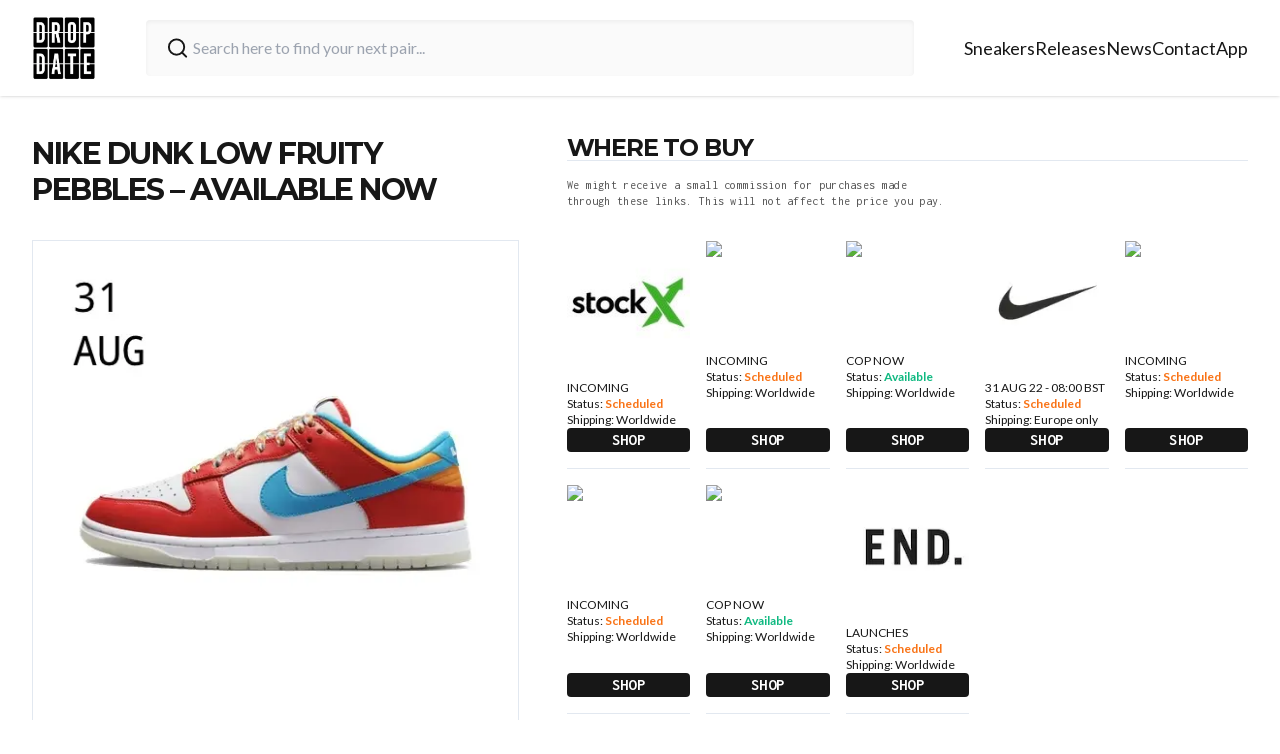

--- FILE ---
content_type: text/html; charset=utf-8
request_url: https://thedropdate.com/releases/nike-dunk-low-fruity-pebbles-dh8009-600
body_size: 9612
content:
<!DOCTYPE html><html lang="en"><head><meta charSet="utf-8"/><meta name="viewport" content="width=device-width"/><link rel="icon" href="/images/logo.jpg" sizes="any"/><script src="https://cdn.clickwire.io/script.js" data-cwid="GDVBGLAP" defer=""></script><script>(function(w,d,s,l,i){w[l]=w[l]||[];w[l].push({'gtm.start':
new Date().getTime(),event:'gtm.js'});var f=d.getElementsByTagName(s)[0],
j=d.createElement(s),dl=l!='dataLayer'?'&l='+l:'';j.async=true;j.src=
'https://www.googletagmanager.com/gtm.js?id='+i+dl;f.parentNode.insertBefore(j,f);
})(window,document,'script','dataLayer','GTM-P6RD4JRZ');</script><noscript><img height="1" width="1" style="display:none" src="https://www.facebook.com/tr?id=3369529413337767&amp;ev=PageView&amp;noscript=1" alt=""/></noscript><title>Nike Dunk Low Fruity Pebbles - Available Now - The Drop Date</title><meta name="description" content="The Nike Dunk Low Fruity Pebbles DH8009-600 releases in the UK &amp; Europe on the 31st August 2022 from the following stockists..."/><meta name="robots" content="index, follow, max-snippet:-1, max-image-preview:large, max-video-preview:-1"/><meta property="og:locale" content="en_US"/><meta property="og:type" content="article"/><meta property="og:title" content="Nike Dunk Low Fruity Pebbles - Available Now - The Drop Date"/><meta property="og:description" content="The Nike Dunk Low Fruity Pebbles DH8009-600 releases in the UK &amp; Europe on the 31st August 2022 from the following stockists..."/><meta property="og:url" content="https://thedropdate.com/news/nike-dunk-low-fruity-pebbles-dh8009-600"/><meta property="og:site_name" content="The Drop Date"/><meta property="article:publisher" content="http://www.facebook.com/thedropdate"/><meta property="article:modified_time" content="2022-08-31T09:22:40+00:00"/><meta property="og:image" content="https://d2sw2hhlzkf9db.cloudfront.net/uploads/2022/08/Nike-Dunk-Low-Fruity-Pebbles-DH8009-600-feat.jpg"/><meta property="og:image:width" content="500"/><meta property="og:image:height" content="500"/><meta property="og:image:type" content="image/jpeg"/><script type="application/ld+json" class="yoast-schema-graph">{"@context":"https://schema.org","@graph":[{"@type":"WebPage","@id":"https://thedropdate.com/releases/nike-dunk-low-fruity-pebbles-dh8009-600","url":"https://thedropdate.com/releases/nike-dunk-low-fruity-pebbles-dh8009-600","name":"Nike Dunk Low Fruity Pebbles - Available Now - The Drop Date","isPartOf":{"@id":"https://thedropdate.com/#website"},"datePublished":"2022-08-29T22:45:57+00:00","dateModified":"2022-08-31T09:22:40+00:00","description":"The Nike Dunk Low Fruity Pebbles DH8009-600 releases in the UK & Europe on the 31st August 2022 from the following stockists...","breadcrumb":{"@id":"https://thedropdate.com/releases/nike-dunk-low-fruity-pebbles-dh8009-600#breadcrumb"},"inLanguage":"en-US","potentialAction":[{"@type":"ReadAction","target":["https://thedropdate.com/releases/nike-dunk-low-fruity-pebbles-dh8009-600"]}]},{"@type":"BreadcrumbList","@id":"https://thedropdate.com/releases/nike-dunk-low-fruity-pebbles-dh8009-600#breadcrumb","itemListElement":[{"@type":"ListItem","position":1,"name":"Home","item":"https://thedropdate.com/"},{"@type":"ListItem","position":2,"name":"Shoes","item":"https://thedropdate.com/releases"},{"@type":"ListItem","position":3,"name":"Nike Dunk Low Fruity Pebbles &#8211; Available Now"}]},{"@type":"WebSite","@id":"https://thedropdate.com/#website","url":"https://thedropdate.com/","name":"The Drop Date","description":"UK &amp; European Sneaker Release Dates and News","potentialAction":[{"@type":"SearchAction","target":{"@type":"EntryPoint","urlTemplate":"https://thedropdate.com/sneakers/search?query={search_term_string}"},"query-input":"required name=search_term_string"}],"inLanguage":"en-US"}]}</script><meta name="next-head-count" content="22"/><link rel="preload" href="/_next/static/media/904be59b21bd51cb-s.p.woff2" as="font" type="font/woff2" crossorigin="anonymous" data-next-font="size-adjust"/><link rel="preload" href="/_next/static/media/d8c14dc5fcaf3a63-s.p.woff2" as="font" type="font/woff2" crossorigin="anonymous" data-next-font="size-adjust"/><link rel="preload" href="/_next/static/media/55c20a7790588da9-s.p.woff2" as="font" type="font/woff2" crossorigin="anonymous" data-next-font="size-adjust"/><link rel="preload" href="/_next/static/media/155cae559bbd1a77-s.p.woff2" as="font" type="font/woff2" crossorigin="anonymous" data-next-font="size-adjust"/><link rel="preload" href="/_next/static/media/4de1fea1a954a5b6-s.p.woff2" as="font" type="font/woff2" crossorigin="anonymous" data-next-font="size-adjust"/><link rel="preload" href="/_next/static/media/6d664cce900333ee-s.p.woff2" as="font" type="font/woff2" crossorigin="anonymous" data-next-font="size-adjust"/><link rel="preload" href="/_next/static/media/7ff6869a1704182a-s.p.woff2" as="font" type="font/woff2" crossorigin="anonymous" data-next-font="size-adjust"/><link rel="preload" href="/_next/static/css/a3a5df4f8b262f29.css" as="style"/><link rel="stylesheet" href="/_next/static/css/a3a5df4f8b262f29.css" data-n-g=""/><noscript data-n-css=""></noscript><script defer="" nomodule="" src="/_next/static/chunks/polyfills-c67a75d1b6f99dc8.js"></script><script src="/_next/static/chunks/webpack-d36b50b5fb8708d9.js" defer=""></script><script src="/_next/static/chunks/framework-617d2703bc9efd35.js" defer=""></script><script src="/_next/static/chunks/main-2bf9520437a429e9.js" defer=""></script><script src="/_next/static/chunks/pages/_app-ae8aeb825362000e.js" defer=""></script><script src="/_next/static/chunks/5935-e8ab72e30ba94789.js" defer=""></script><script src="/_next/static/chunks/pages/releases/%5Bslug%5D-4eb3b0926659418f.js" defer=""></script><script src="/_next/static/iQk-22EQ7wXDde5dzZEXp/_buildManifest.js" defer=""></script><script src="/_next/static/iQk-22EQ7wXDde5dzZEXp/_ssgManifest.js" defer=""></script></head><body><div id="__next"><div class="relative flex flex-col __variable_708210 __variable_c86147 __className_8fb32a text-neutral-900"><div class="sticky top-0 z-40 flex h-20 w-full items-center justify-between bg-white px-4 shadow lg:h-24 lg:px-0"><div class="flex w-full items-center justify-between lg:container"><a href="/"><img alt="The Drop Date Logo" loading="lazy" width="443" height="441" decoding="async" data-nimg="1" class="w-14 lg:w-16" style="color:transparent" srcSet="/_next/image?url=%2F_next%2Fstatic%2Fmedia%2Flogo.882cf723.jpg&amp;w=640&amp;q=75 1x, /_next/image?url=%2F_next%2Fstatic%2Fmedia%2Flogo.882cf723.jpg&amp;w=1080&amp;q=75 2x" src="/_next/image?url=%2F_next%2Fstatic%2Fmedia%2Flogo.882cf723.jpg&amp;w=1080&amp;q=75"/></a><form action="/sneakers/search" class="mx-4 flex w-full max-w-3xl items-center gap-2 rounded bg-neutral-50 px-1 shadow-inner lg:mx-6 lg:px-4 lg:py-2"><svg xmlns="http://www.w3.org/2000/svg" width="24" height="24" viewBox="0 0 24 24" fill="none" stroke="currentColor" stroke-width="2" stroke-linecap="round" stroke-linejoin="round" class="h-8 w-8 rounded-md p-1 text-neutral-900"><circle cx="11" cy="11" r="8"></circle><path d="m21 21-4.3-4.3"></path></svg><input type="text" name="query" class="w-full bg-neutral-50 p-2 pl-0  outline-none" placeholder="Search here to find your next pair..." value=""/></form><div><ul class="hidden gap-6 text-lg lg:flex"><li><a class="duration-250 border-b border-transparent transition-all hover:border-orange-400 hover:text-orange-400" href="/sneakers">Sneakers</a></li><li><a class="duration-250 border-b border-transparent transition-all hover:border-orange-400 hover:text-orange-400" href="/releases">Releases</a></li><li><a class="duration-250 border-b border-transparent transition-all hover:border-orange-400 hover:text-orange-400" href="/news/archive">News</a></li><li><a class="duration-250 border-b border-transparent transition-all hover:border-orange-400 hover:text-orange-400" href="/contact">Contact</a></li><li><a class="duration-250 border-b border-transparent transition-all hover:border-orange-400 hover:text-orange-400" href="/sneaker-release-app">App</a></li></ul></div><div class="flex items-center space-x-4 lg:hidden"><button type="button" aria-haspopup="dialog" aria-expanded="false" aria-controls="radix-:Rh6:" data-state="closed"><svg xmlns="http://www.w3.org/2000/svg" width="24" height="24" viewBox="0 0 24 24" fill="none" stroke="currentColor" stroke-width="2" stroke-linecap="round" stroke-linejoin="round" class="h-full w-8"><line x1="4" x2="20" y1="12" y2="12"></line><line x1="4" x2="20" y1="6" y2="6"></line><line x1="4" x2="20" y1="18" y2="18"></line></svg></button></div></div></div><noscript><iframe src="https://www.googletagmanager.com/ns.html?id=GTM-P6RD4JRZ"
height="0" width="0" style="display:none;visibility:hidden"></iframe></noscript><div class="my-12 flex flex-col px-3 lg:container lg:my-10 lg:flex-row lg:space-x-12"><div class="lg:w-5/12"><h1 class="mb-8 max-w-3xl text-center font-primary text-2xl font-bold uppercase leading-none tracking-tighter md:pr-12 md:text-left lg:text-3xl">Nike Dunk Low Fruity Pebbles &#8211; Available Now</h1><img alt="Nike Dunk Low Fruity Pebbles &amp;#8211; Available Now" loading="lazy" width="780" height="520" decoding="async" data-nimg="1" class="my-3 w-full max-w-3xl border lg:my-6" style="color:transparent" srcSet="/_next/image?url=https%3A%2F%2Fthedropdate.s3.amazonaws.com%2Fuploads%2F2022%2F08%2FNike-Dunk-Low-Fruity-Pebbles-DH8009-600-feat.jpg&amp;w=828&amp;q=75 1x, /_next/image?url=https%3A%2F%2Fthedropdate.s3.amazonaws.com%2Fuploads%2F2022%2F08%2FNike-Dunk-Low-Fruity-Pebbles-DH8009-600-feat.jpg&amp;w=1920&amp;q=75 2x" src="/_next/image?url=https%3A%2F%2Fthedropdate.s3.amazonaws.com%2Fuploads%2F2022%2F08%2FNike-Dunk-Low-Fruity-Pebbles-DH8009-600-feat.jpg&amp;w=1920&amp;q=75"/><div class="flex max-w-3xl flex-col gap-2"><p style="text-align: justify;">Style code: DH8009-600</p>
<p style="text-align: justify;">The NIKE X LEBRON JAMES DUNK LOW FRUITY PEBBLES sees the Lakers mainstay make the ultimate homage to his favourite breakfast cereal. The Flintstones-fronted cereal takes centre stage on this Dunk Low, with its iconic logo appearing across the tongue tabs paired with bright and busy pebble printed laces and sock liners. Other notable details include LeBron James’ logo embroidered on the back heels as well as a milky translucent outsole that’s enough to make you melt.</p>
</div></div><div class="lg:w-7/12"><h2 class="mt-12 border-b font-primary text-2xl font-bold uppercase leading-none tracking-tighter lg:col-span-5 lg:mt-0">Where to buy</h2><div class="mb-4 max-w-sm py-4 font-secondary text-xs tracking-wide text-neutral-600">We might receive a small commission for purchases made through these links. This will not affect the price you pay.</div><div class="grid grid-cols-2 gap-4 lg:grid-cols-5"><a class="flex flex-col border-b pb-4" target="_blank" href="https://stockx.pvxt.net/D7K9j"><img alt="Buy Nike Dunk Low Fruity Pebbles &amp;#8211; Available Now" loading="lazy" width="780" height="520" decoding="async" data-nimg="1" class="mb-4 w-full" style="color:transparent" srcSet="/_next/image?url=https%3A%2F%2Fblog.thedropdate.com%2Fwp-content%2Fuploads%2F2019%2F01%2FStock_X_Logo_142.jpg&amp;w=828&amp;q=75 1x, /_next/image?url=https%3A%2F%2Fblog.thedropdate.com%2Fwp-content%2Fuploads%2F2019%2F01%2FStock_X_Logo_142.jpg&amp;w=1920&amp;q=75 2x" src="/_next/image?url=https%3A%2F%2Fblog.thedropdate.com%2Fwp-content%2Fuploads%2F2019%2F01%2FStock_X_Logo_142.jpg&amp;w=1920&amp;q=75"/><p class="lg:text-xs">INCOMING</p><p class="lg:text-xs">Status:<!-- --> <span class=" font-semibold text-orange-500">Scheduled</span></p><p class="flex-grow lg:text-xs">Shipping: <!-- -->Worldwide</p><p class="mt-4 w-full rounded-sm bg-neutral-900 text-center font-secondary font-bold uppercase tracking-wide text-white">Shop</p></a><a class="flex flex-col border-b pb-4" target="_blank" href="https://tinyurl.com/jzu4hxmy"><img alt="Buy Nike Dunk Low Fruity Pebbles &amp;#8211; Available Now" loading="lazy" width="780" height="520" decoding="async" data-nimg="1" class="mb-4 w-full" style="color:transparent" srcSet="/_next/image?url=https%3A%2F%2Fthedropdate-media.s3.amazonaws.com%2Fuploads%2F2021%2F03%2FKlektlogo_142.jpg&amp;w=828&amp;q=75 1x, /_next/image?url=https%3A%2F%2Fthedropdate-media.s3.amazonaws.com%2Fuploads%2F2021%2F03%2FKlektlogo_142.jpg&amp;w=1920&amp;q=75 2x" src="/_next/image?url=https%3A%2F%2Fthedropdate-media.s3.amazonaws.com%2Fuploads%2F2021%2F03%2FKlektlogo_142.jpg&amp;w=1920&amp;q=75"/><p class="lg:text-xs">INCOMING</p><p class="lg:text-xs">Status:<!-- --> <span class=" font-semibold text-orange-500">Scheduled</span></p><p class="flex-grow lg:text-xs">Shipping: <!-- -->Worldwide</p><p class="mt-4 w-full rounded-sm bg-neutral-900 text-center font-secondary font-bold uppercase tracking-wide text-white">Shop</p></a><a class="flex flex-col border-b pb-4" target="_blank" href="https://bit.ly/3CKbLo7"><img alt="Buy Nike Dunk Low Fruity Pebbles &amp;#8211; Available Now" loading="lazy" width="780" height="520" decoding="async" data-nimg="1" class="mb-4 w-full" style="color:transparent" srcSet="/_next/image?url=https%3A%2F%2Fthedropdate-media.s3.amazonaws.com%2Fuploads%2F2021%2F03%2Fgoatlogo_142.jpg&amp;w=828&amp;q=75 1x, /_next/image?url=https%3A%2F%2Fthedropdate-media.s3.amazonaws.com%2Fuploads%2F2021%2F03%2Fgoatlogo_142.jpg&amp;w=1920&amp;q=75 2x" src="/_next/image?url=https%3A%2F%2Fthedropdate-media.s3.amazonaws.com%2Fuploads%2F2021%2F03%2Fgoatlogo_142.jpg&amp;w=1920&amp;q=75"/><p class="lg:text-xs">COP NOW</p><p class="lg:text-xs">Status:<!-- --> <span class=" font-semibold text-emerald-500">Available</span></p><p class="flex-grow lg:text-xs">Shipping: <!-- -->Worldwide</p><p class="mt-4 w-full rounded-sm bg-neutral-900 text-center font-secondary font-bold uppercase tracking-wide text-white">Shop</p></a><a class="flex flex-col border-b pb-4" target="_blank" href="https://tidd.ly/3Aj50Hk"><img alt="Buy Nike Dunk Low Fruity Pebbles &amp;#8211; Available Now" loading="lazy" width="780" height="520" decoding="async" data-nimg="1" class="mb-4 w-full" style="color:transparent" srcSet="/_next/image?url=http%3A%2F%2Fblog.thedropdate.com%2Fwp-content%2Fuploads%2Fnikestore_1421.jpg&amp;w=828&amp;q=75 1x, /_next/image?url=http%3A%2F%2Fblog.thedropdate.com%2Fwp-content%2Fuploads%2Fnikestore_1421.jpg&amp;w=1920&amp;q=75 2x" src="/_next/image?url=http%3A%2F%2Fblog.thedropdate.com%2Fwp-content%2Fuploads%2Fnikestore_1421.jpg&amp;w=1920&amp;q=75"/><p class="lg:text-xs">31 AUG 22 - 08:00 BST</p><p class="lg:text-xs">Status:<!-- --> <span class=" font-semibold text-orange-500">Scheduled</span></p><p class="flex-grow lg:text-xs">Shipping: <!-- -->Europe only</p><p class="mt-4 w-full rounded-sm bg-neutral-900 text-center font-secondary font-bold uppercase tracking-wide text-white">Shop</p></a><a class="flex flex-col border-b pb-4" target="_blank" href="https://prf.hn/l/31bN0Dz"><img alt="Buy Nike Dunk Low Fruity Pebbles &amp;#8211; Available Now" loading="lazy" width="780" height="520" decoding="async" data-nimg="1" class="mb-4 w-full" style="color:transparent" srcSet="/_next/image?url=https%3A%2F%2Fthedropdate-media.s3.amazonaws.com%2Fuploads%2F2021%2F03%2Fstadium_goods_logo_142.png&amp;w=828&amp;q=75 1x, /_next/image?url=https%3A%2F%2Fthedropdate-media.s3.amazonaws.com%2Fuploads%2F2021%2F03%2Fstadium_goods_logo_142.png&amp;w=1920&amp;q=75 2x" src="/_next/image?url=https%3A%2F%2Fthedropdate-media.s3.amazonaws.com%2Fuploads%2F2021%2F03%2Fstadium_goods_logo_142.png&amp;w=1920&amp;q=75"/><p class="lg:text-xs">INCOMING</p><p class="lg:text-xs">Status:<!-- --> <span class=" font-semibold text-orange-500">Scheduled</span></p><p class="flex-grow lg:text-xs">Shipping: <!-- -->Worldwide</p><p class="mt-4 w-full rounded-sm bg-neutral-900 text-center font-secondary font-bold uppercase tracking-wide text-white">Shop</p></a><a class="flex flex-col border-b pb-4" target="_blank" href="https://ebay.us/x3fWzg"><img alt="Buy Nike Dunk Low Fruity Pebbles &amp;#8211; Available Now" loading="lazy" width="780" height="520" decoding="async" data-nimg="1" class="mb-4 w-full" style="color:transparent" srcSet="/_next/image?url=https%3A%2F%2Fthedropdate-media.s3.amazonaws.com%2Fuploads%2F2021%2F05%2Febayauthenticatedlogo_142.jpg&amp;w=828&amp;q=75 1x, /_next/image?url=https%3A%2F%2Fthedropdate-media.s3.amazonaws.com%2Fuploads%2F2021%2F05%2Febayauthenticatedlogo_142.jpg&amp;w=1920&amp;q=75 2x" src="/_next/image?url=https%3A%2F%2Fthedropdate-media.s3.amazonaws.com%2Fuploads%2F2021%2F05%2Febayauthenticatedlogo_142.jpg&amp;w=1920&amp;q=75"/><p class="lg:text-xs">INCOMING</p><p class="lg:text-xs">Status:<!-- --> <span class=" font-semibold text-orange-500">Scheduled</span></p><p class="flex-grow lg:text-xs">Shipping: <!-- -->Worldwide</p><p class="mt-4 w-full rounded-sm bg-neutral-900 text-center font-secondary font-bold uppercase tracking-wide text-white">Shop</p></a><a class="flex flex-col border-b pb-4" target="_blank" href="https://bit.ly/3CK8BAR"><img alt="Buy Nike Dunk Low Fruity Pebbles &amp;#8211; Available Now" loading="lazy" width="780" height="520" decoding="async" data-nimg="1" class="mb-4 w-full" style="color:transparent" srcSet="/_next/image?url=https%3A%2F%2Fthedropdate-media.s3.amazonaws.com%2Fuploads%2F2022%2F04%2FFlightClub_logo_142.jpg&amp;w=828&amp;q=75 1x, /_next/image?url=https%3A%2F%2Fthedropdate-media.s3.amazonaws.com%2Fuploads%2F2022%2F04%2FFlightClub_logo_142.jpg&amp;w=1920&amp;q=75 2x" src="/_next/image?url=https%3A%2F%2Fthedropdate-media.s3.amazonaws.com%2Fuploads%2F2022%2F04%2FFlightClub_logo_142.jpg&amp;w=1920&amp;q=75"/><p class="lg:text-xs">COP NOW</p><p class="lg:text-xs">Status:<!-- --> <span class=" font-semibold text-emerald-500">Available</span></p><p class="flex-grow lg:text-xs">Shipping: <!-- -->Worldwide</p><p class="mt-4 w-full rounded-sm bg-neutral-900 text-center font-secondary font-bold uppercase tracking-wide text-white">Shop</p></a><a class="flex flex-col border-b pb-4" target="_blank" href="https://tidd.ly/3pCMIvL"><img alt="Buy Nike Dunk Low Fruity Pebbles &amp;#8211; Available Now" loading="lazy" width="780" height="520" decoding="async" data-nimg="1" class="mb-4 w-full" style="color:transparent" srcSet="/_next/image?url=http%3A%2F%2Fblog.thedropdate.com%2Fwp-content%2Fuploads%2Fend_142.jpg&amp;w=828&amp;q=75 1x, /_next/image?url=http%3A%2F%2Fblog.thedropdate.com%2Fwp-content%2Fuploads%2Fend_142.jpg&amp;w=1920&amp;q=75 2x" src="/_next/image?url=http%3A%2F%2Fblog.thedropdate.com%2Fwp-content%2Fuploads%2Fend_142.jpg&amp;w=1920&amp;q=75"/><p class="lg:text-xs">LAUNCHES</p><p class="lg:text-xs">Status:<!-- --> <span class=" font-semibold text-orange-500">Scheduled</span></p><p class="flex-grow lg:text-xs">Shipping: <!-- -->Worldwide</p><p class="mt-4 w-full rounded-sm bg-neutral-900 text-center font-secondary font-bold uppercase tracking-wide text-white">Shop</p></a></div></div></div><div class="border-t bg-neutral-100 pb-6 pt-12 shadow-inner"><div class="container mx-auto"><img alt="Organising the Chaos" loading="lazy" width="455" height="153" decoding="async" data-nimg="1" class="mb-8 w-44" style="color:transparent" srcSet="/_next/image?url=%2F_next%2Fstatic%2Fmedia%2Forganising-the-chaos.f3341e89.png&amp;w=640&amp;q=75 1x, /_next/image?url=%2F_next%2Fstatic%2Fmedia%2Forganising-the-chaos.f3341e89.png&amp;w=1080&amp;q=75 2x" src="/_next/image?url=%2F_next%2Fstatic%2Fmedia%2Forganising-the-chaos.f3341e89.png&amp;w=1080&amp;q=75"/><div class="mb-12 flex flex-wrap space-y-12 lg:space-y-0"><div class="w-full lg:w-1/3"><h2 class="font-primary text-lg font-bold uppercase leading-none tracking-tighter">Follow us</h2><div class="mt-4 flex space-x-5"><a target="_blank" href="https://www.instagram.com/thedropdate"><img alt="The Drop Date Instagram" loading="lazy" width="14" height="16" decoding="async" data-nimg="1" class="h-6 w-6" style="color:transparent" src="/_next/static/media/instagram.d1d31be1.svg"/></a><a target="_blank" href="https://www.tiktok.com/@thedropdate"><img alt="The Drop Date TikTok" loading="lazy" width="14" height="16" decoding="async" data-nimg="1" class="h-6 w-6" style="color:transparent" src="/_next/static/media/tiktok.93eaf33c.svg"/></a><a target="_blank" href="https://www.youtube.com/user/thedropdate"><img alt="The Drop Date YouTube" loading="lazy" width="18" height="16" decoding="async" data-nimg="1" class="h-6 w-6" style="color:transparent" src="/_next/static/media/youtube.52106ee3.svg"/></a><a target="_blank" href="https://twitter.com/thedropdate"><img alt="The Drop Date Twitter" loading="lazy" width="100" height="100" decoding="async" data-nimg="1" class="h-6 w-6" style="color:transparent" src="/_next/static/media/twitter.cf8185a9.svg"/></a><a target="_blank" href="https://www.facebook.com/thedropdate"><img alt="The Drop Date Facebook" loading="lazy" width="10" height="16" decoding="async" data-nimg="1" class="h-6 w-6" style="color:transparent" src="/_next/static/media/facebook.12751c72.svg"/></a></div><div class=""><p class="mt-6 max-w-xs text-sm text-neutral-800"><span class="font-semibold"> Disclaimer: </span> When you click on links to various online stores on this site and make a purchase, this can result in The Drop Date earning a commission.</p></div></div><div class="w-full lg:w-1/4"><h2 class="font-primary text-lg font-bold uppercase leading-none tracking-tighter">Quick Links</h2><ul class="mt-4 space-y-2"><li><a class="py-4 text-lg" href="/releases">Release Calendar</a></li><li><a class="py-4 pr-4 text-lg" href="/sneakers">Sneakers</a></li><li><a class="py-4 pr-4 text-lg" href="/sneakers/brands">Brands</a></li><li><a class="py-4 pr-4 text-lg" href="/sneakers/models">Models</a></li><li><a class="py-4 pr-4 text-lg" href="/news/archive">News</a></li><li><a class="py-4 pr-4 text-lg" href="/sneaker-release-app">App</a></li></ul><h2 class="mt-8 font-primary font-bold uppercase leading-none tracking-tighter lg:w-1/4">Archive</h2><ul class="mt-4 space-y-2"><li><a class="py-4 text-lg" href="/releases/archive">Sneaker Releases</a></li></ul></div><div class="w-full lg:w-1/4"><h2 class="font-primary text-lg font-bold uppercase leading-none tracking-tighter">Company</h2><ul class="mt-4 space-y-2"><li><a class="py-4 text-lg" href="/contact">Contact</a></li><li><a class="py-4 text-lg" href="/privacy">Privacy policy</a></li><li><a class="py-4 text-lg" href="/promotion-terms">Terms and conditions</a></li></ul></div></div></div><p class="w-full self-start text-center text-xs font-normal">© <!-- -->2026<!-- --> The Drop Date — All rights reserved</p></div></div></div><script id="__NEXT_DATA__" type="application/json">{"props":{"pageProps":{"item":{"id":405748,"date":"2022-08-29T23:45:57","date_gmt":"2022-08-29T22:45:57","guid":{"rendered":"https://www.thedropdate.com/?post_type=shoe\u0026#038;p=405748"},"modified":"2022-08-31T10:22:40","modified_gmt":"2022-08-31T09:22:40","slug":"nike-dunk-low-fruity-pebbles-dh8009-600","status":"publish","type":"shoe","link":"https://blog.thedropdate.com/releases/nike-dunk-low-fruity-pebbles-dh8009-600","title":{"rendered":"Nike Dunk Low Fruity Pebbles \u0026#8211; Available Now"},"content":{"rendered":"\u003cp\u003e\u003ca href=\"https://tidd.ly/3pCMIvL\"\u003e\u003cimg loading=\"lazy\" decoding=\"async\" class=\"alignnone size-full wp-image-405749 aligncenter\" src=\"https://thedropdate-media.s3.amazonaws.com/uploads/2022/08/Nike-Dunk-Low-Fruity-Pebbles-DH8009-600-rp.jpg\" alt=\"\" width=\"350\" height=\"350\" srcset=\"https://thedropdate.s3.amazonaws.com/uploads/2022/08/Nike-Dunk-Low-Fruity-Pebbles-DH8009-600-rp.jpg 350w, https://thedropdate.s3.amazonaws.com/uploads/2022/08/Nike-Dunk-Low-Fruity-Pebbles-DH8009-600-rp-150x150.jpg 150w, https://thedropdate.s3.amazonaws.com/uploads/2022/08/Nike-Dunk-Low-Fruity-Pebbles-DH8009-600-rp-300x300.jpg 300w, https://thedropdate.s3.amazonaws.com/uploads/2022/08/Nike-Dunk-Low-Fruity-Pebbles-DH8009-600-rp-50x50.jpg 50w\" sizes=\"(max-width: 350px) 100vw, 350px\" /\u003e\u003c/a\u003e\u003c/p\u003e\n\u003cp style=\"text-align: center;\"\u003eNike Dunk Low Fruity Pebbles\u003c/p\u003e\n","protected":false},"author":38,"featured_media":405750,"template":"","meta":{"_acf_changed":false,"_links_to":"","_links_to_target":""},"categories":[53,1435,152,1441,1406],"tags":[],"metadata":{"_edit_lock":["1661937687:38"],"_edit_last":["38"],"_thumbnail_id":["405750"],"ecpt_supplierimage_1":["https://www.thedropdate.com/wp-content/uploads/2019/01/Stock_X_Logo_142.jpg"],"ecpt_suppliername_1":["INCOMING"],"ecpt_status_1":["Scheduled"],"ecpt_shipping_1":["Worldwide"],"ecpt_clicktobuylink_1":["https://stockx.pvxt.net/D7K9j"],"ecpt_displayorder_1":["01"],"ecpt_supplierimage_2":["https://thedropdate-media.s3.amazonaws.com/uploads/2021/03/Klektlogo_142.jpg"],"ecpt_suppliername_2":["INCOMING"],"ecpt_status_2":["Scheduled"],"ecpt_shipping_2":["Worldwide"],"ecpt_clicktobuylink_2":["https://tinyurl.com/jzu4hxmy"],"ecpt_displayorder_2":["02"],"ecpt_supplierimage_3":["https://thedropdate-media.s3.amazonaws.com/uploads/2021/03/goatlogo_142.jpg"],"ecpt_suppliername_3":["COP NOW"],"ecpt_status_3":["Available"],"ecpt_shipping_3":["Worldwide"],"ecpt_clicktobuylink_3":["https://bit.ly/3CKbLo7"],"ecpt_displayorder_3":["04"],"ecpt_supplierimage_4":["http://www.thedropdate.com/wp-content/uploads/nikestore_1421.jpg"],"ecpt_suppliername_4":["31 AUG 22 - 08:00 BST"],"ecpt_status_4":["Scheduled"],"ecpt_shipping_4":["Europe only"],"ecpt_clicktobuylink_4":["https://tidd.ly/3Aj50Hk"],"ecpt_displayorder_4":[""],"ecpt_supplierimage_5":["https://thedropdate-media.s3.amazonaws.com/uploads/2021/03/stadium_goods_logo_142.png"],"ecpt_suppliername_5":["INCOMING"],"ecpt_status_5":["Scheduled"],"ecpt_shipping_5":["Worldwide"],"ecpt_clicktobuylink_5":["https://prf.hn/l/31bN0Dz"],"ecpt_displayorder_5":["05"],"ecpt_supplierimage_6":["https://thedropdate-media.s3.amazonaws.com/uploads/2021/05/ebayauthenticatedlogo_142.jpg"],"ecpt_suppliername_6":["INCOMING"],"ecpt_status_6":["Scheduled"],"ecpt_shipping_6":["Worldwide"],"ecpt_clicktobuylink_6":["https://ebay.us/x3fWzg"],"ecpt_displayorder_6":["01"],"ecpt_supplierimage_7":["https://thedropdate-media.s3.amazonaws.com/uploads/2022/04/FlightClub_logo_142.jpg"],"ecpt_suppliername_7":["COP NOW"],"ecpt_status_7":["Available"],"ecpt_shipping_7":["Worldwide"],"ecpt_clicktobuylink_7":["https://bit.ly/3CK8BAR"],"ecpt_displayorder_7":["03"],"ecpt_status_8":["Available"],"ecpt_status_9":["Available"],"ecpt_supplierimage_10":["http://www.thedropdate.com/wp-content/uploads/end_142.jpg"],"ecpt_suppliername_10":["LAUNCHES"],"ecpt_status_10":["Scheduled"],"ecpt_shipping_10":["Worldwide"],"ecpt_clicktobuylink_10":["https://tidd.ly/3pCMIvL"],"ecpt_displayorder_10":["15"],"ecpt_status_11":["Available"],"ecpt_status_12":["Available"],"ecpt_status_13":["Available"],"ecpt_status_14":["Available"],"ecpt_status_15":["Available"],"ecpt_status_16":["Available"],"ecpt_status_17":["Available"],"ecpt_status_18":["Available"],"ecpt_status_19":["Available"],"ecpt_status_20":["Available"],"ecpt_status_21":["Available"],"ecpt_status_22":["Available"],"ecpt_status_23":["Available"],"ecpt_status_24":["Available"],"ecpt_status_25":["Available"],"ecpt_status_26":["Available"],"ecpt_status_27":["Available"],"ecpt_status_28":["Available"],"ecpt_status_29":["Available"],"ecpt_status_30":["Available"],"ecpt_status_31":["Available"],"ecpt_status_32":["Available"],"ecpt_status_33":["Available"],"ecpt_status_34":["Available"],"ecpt_status_35":["Available"],"ecpt_status_36":["Available"],"ecpt_status_37":["Available"],"ecpt_status_38":["Available"],"ecpt_status_39":["Available"],"ecpt_status_40":["Available"],"ecpt_shoename":["Nike Dunk Low Fruity Pebbles"],"ecpt_shoecolours":["WHITE/ RED/ TURQUOISE/ YELLOW/ MULTICOLOR"],"ecpt_shoedescription":["\u003cp style=\"text-align: justify;\"\u003eStyle code: DH8009-600\u003c/p\u003e\n\u003cp style=\"text-align: justify;\"\u003eThe NIKE X LEBRON JAMES DUNK LOW FRUITY PEBBLES sees the Lakers mainstay make the ultimate homage to his favourite breakfast cereal. The Flintstones-fronted cereal takes centre stage on this Dunk Low, with its iconic logo appearing across the tongue tabs paired with bright and busy pebble printed laces and sock liners. Other notable details include LeBron James’ logo embroidered on the back heels as well as a milky translucent outsole that’s enough to make you melt.\u003c/p\u003e\n"],"ecpt_shoelink":["\u003cp\u003e\u003cstrong\u003eDROP DATE: \u003cspan style=\"color: #ff6600;\"\u003e31 AUG 2022\u003c/span\u003e\u003c/strong\u003e\u003c/p\u003e\n"],"ecpt_shoeis":["Available"],"foobar_type":["default"],"foobar_select":["0"],"_yoast_wpseo_focuskw":["Nike Dunk Low Fruity Pebbles"],"_yoast_wpseo_metadesc":["The Nike Dunk Low Fruity Pebbles DH8009-600 releases in the UK \u0026 Europe on the 31st August 2022 from the following stockists..."],"brand":[""],"_brand":["field_5b2e38bd3ed81"],"collab":[""],"_collab":["field_5b2e38c73ed82"],"model":[""],"_model":["field_5b2e3c56c02d0"],"date":[""],"_date":["field_5b2e3c5ec02d1"],"style_code":[""],"_style_code":["field_5b2e3c65c02d2"],"gender":[""],"_gender":["field_5b2e3cb3f55b7"],"suppliers":[""],"_suppliers":["field_5b2e3ce4a5b34"],"twitterCardType":["summary"],"_yoast_wpseo_linkdex":["65"]},"acf":[],"yoast_head":"\u003c!-- This site is optimized with the Yoast SEO plugin v22.1 - https://yoast.com/wordpress/plugins/seo/ --\u003e\n\u003ctitle\u003eNike Dunk Low Fruity Pebbles - Available Now - The Drop Date\u003c/title\u003e\n\u003cmeta name=\"description\" content=\"The Nike Dunk Low Fruity Pebbles DH8009-600 releases in the UK \u0026amp; Europe on the 31st August 2022 from the following stockists...\" /\u003e\n\u003cmeta name=\"robots\" content=\"index, follow, max-snippet:-1, max-image-preview:large, max-video-preview:-1\" /\u003e\n\u003cmeta property=\"og:locale\" content=\"en_US\" /\u003e\n\u003cmeta property=\"og:type\" content=\"article\" /\u003e\n\u003cmeta property=\"og:title\" content=\"Nike Dunk Low Fruity Pebbles - Available Now - The Drop Date\" /\u003e\n\u003cmeta property=\"og:description\" content=\"The Nike Dunk Low Fruity Pebbles DH8009-600 releases in the UK \u0026amp; Europe on the 31st August 2022 from the following stockists...\" /\u003e\n\u003cmeta property=\"og:url\" content=\"https://thedropdate.com/news/nike-dunk-low-fruity-pebbles-dh8009-600\" /\u003e\n\u003cmeta property=\"og:site_name\" content=\"The Drop Date\" /\u003e\n\u003cmeta property=\"article:publisher\" content=\"http://www.facebook.com/thedropdate\" /\u003e\n\u003cmeta property=\"article:modified_time\" content=\"2022-08-31T09:22:40+00:00\" /\u003e\n\u003cmeta property=\"og:image\" content=\"https://d2sw2hhlzkf9db.cloudfront.net/uploads/2022/08/Nike-Dunk-Low-Fruity-Pebbles-DH8009-600-feat.jpg\" /\u003e\n\t\u003cmeta property=\"og:image:width\" content=\"500\" /\u003e\n\t\u003cmeta property=\"og:image:height\" content=\"500\" /\u003e\n\t\u003cmeta property=\"og:image:type\" content=\"image/jpeg\" /\u003e\n\u003cscript type=\"application/ld+json\" class=\"yoast-schema-graph\"\u003e{\"@context\":\"https://schema.org\",\"@graph\":[{\"@type\":\"WebPage\",\"@id\":\"https://thedropdate.com/releases/nike-dunk-low-fruity-pebbles-dh8009-600\",\"url\":\"https://thedropdate.com/releases/nike-dunk-low-fruity-pebbles-dh8009-600\",\"name\":\"Nike Dunk Low Fruity Pebbles - Available Now - The Drop Date\",\"isPartOf\":{\"@id\":\"https://thedropdate.com/#website\"},\"datePublished\":\"2022-08-29T22:45:57+00:00\",\"dateModified\":\"2022-08-31T09:22:40+00:00\",\"description\":\"The Nike Dunk Low Fruity Pebbles DH8009-600 releases in the UK \u0026 Europe on the 31st August 2022 from the following stockists...\",\"breadcrumb\":{\"@id\":\"https://thedropdate.com/releases/nike-dunk-low-fruity-pebbles-dh8009-600#breadcrumb\"},\"inLanguage\":\"en-US\",\"potentialAction\":[{\"@type\":\"ReadAction\",\"target\":[\"https://thedropdate.com/releases/nike-dunk-low-fruity-pebbles-dh8009-600\"]}]},{\"@type\":\"BreadcrumbList\",\"@id\":\"https://thedropdate.com/releases/nike-dunk-low-fruity-pebbles-dh8009-600#breadcrumb\",\"itemListElement\":[{\"@type\":\"ListItem\",\"position\":1,\"name\":\"Home\",\"item\":\"https://thedropdate.com/\"},{\"@type\":\"ListItem\",\"position\":2,\"name\":\"Shoes\",\"item\":\"https://thedropdate.com/releases\"},{\"@type\":\"ListItem\",\"position\":3,\"name\":\"Nike Dunk Low Fruity Pebbles \u0026#8211; Available Now\"}]},{\"@type\":\"WebSite\",\"@id\":\"https://thedropdate.com/#website\",\"url\":\"https://thedropdate.com/\",\"name\":\"The Drop Date\",\"description\":\"UK \u0026amp; European Sneaker Release Dates and News\",\"potentialAction\":[{\"@type\":\"SearchAction\",\"target\":{\"@type\":\"EntryPoint\",\"urlTemplate\":\"https://thedropdate.com/sneakers/search?query={search_term_string}\"},\"query-input\":\"required name=search_term_string\"}],\"inLanguage\":\"en-US\"}]}\u003c/script\u003e\n\u003c!-- / Yoast SEO plugin. --\u003e","yoast_head_json":{"title":"Nike Dunk Low Fruity Pebbles - Available Now - The Drop Date","description":"The Nike Dunk Low Fruity Pebbles DH8009-600 releases in the UK \u0026 Europe on the 31st August 2022 from the following stockists...","robots":{"index":"noindex","follow":"follow","max-snippet":"max-snippet:-1","max-image-preview":"max-image-preview:large","max-video-preview":"max-video-preview:-1"},"og_locale":"en_US","og_type":"article","og_title":"Nike Dunk Low Fruity Pebbles - Available Now - The Drop Date","og_description":"The Nike Dunk Low Fruity Pebbles DH8009-600 releases in the UK \u0026 Europe on the 31st August 2022 from the following stockists...","og_url":"https://thedropdate.com/news/nike-dunk-low-fruity-pebbles-dh8009-600","og_site_name":"The Drop Date","article_publisher":"http://www.facebook.com/thedropdate","article_modified_time":"2022-08-31T09:22:40+00:00","og_image":[{"width":500,"height":500,"url":"https://thedropdate.s3.amazonaws.com/uploads/2022/08/Nike-Dunk-Low-Fruity-Pebbles-DH8009-600-feat.jpg","type":"image/jpeg"}],"schema":{"@context":"https://schema.org","@graph":[{"@type":"WebPage","@id":"https://blog.thedropdate.com/releases/nike-dunk-low-fruity-pebbles-dh8009-600","url":"https://blog.thedropdate.com/releases/nike-dunk-low-fruity-pebbles-dh8009-600","name":"Nike Dunk Low Fruity Pebbles - Available Now - The Drop Date","isPartOf":{"@id":"https://blog.thedropdate.com/#website"},"datePublished":"2022-08-29T22:45:57+00:00","dateModified":"2022-08-31T09:22:40+00:00","description":"The Nike Dunk Low Fruity Pebbles DH8009-600 releases in the UK \u0026 Europe on the 31st August 2022 from the following stockists...","breadcrumb":{"@id":"https://blog.thedropdate.com/releases/nike-dunk-low-fruity-pebbles-dh8009-600#breadcrumb"},"inLanguage":"en-US","potentialAction":[{"@type":"ReadAction","target":["https://blog.thedropdate.com/releases/nike-dunk-low-fruity-pebbles-dh8009-600"]}]},{"@type":"BreadcrumbList","@id":"https://blog.thedropdate.com/releases/nike-dunk-low-fruity-pebbles-dh8009-600#breadcrumb","itemListElement":[{"@type":"ListItem","position":1,"name":"Home","item":"https://blog.thedropdate.com/"},{"@type":"ListItem","position":2,"name":"Shoes","item":"https://blog.thedropdate.com/releases"},{"@type":"ListItem","position":3,"name":"Nike Dunk Low Fruity Pebbles \u0026#8211; Available Now"}]},{"@type":"WebSite","@id":"https://blog.thedropdate.com/#website","url":"https://blog.thedropdate.com/","name":"The Drop Date","description":"UK \u0026amp; European Sneaker Release Dates and News","potentialAction":[{"@type":"SearchAction","target":{"@type":"EntryPoint","urlTemplate":"https://blog.thedropdate.com/?s={search_term_string}"},"query-input":"required name=search_term_string"}],"inLanguage":"en-US"}]}},"_links":{"self":[{"href":"https://blog.thedropdate.com/wp-json/wp/v2/shoe/405748"}],"collection":[{"href":"https://blog.thedropdate.com/wp-json/wp/v2/shoe"}],"about":[{"href":"https://blog.thedropdate.com/wp-json/wp/v2/types/shoe"}],"author":[{"embeddable":true,"href":"https://blog.thedropdate.com/wp-json/wp/v2/users/38"}],"version-history":[{"count":4,"href":"https://blog.thedropdate.com/wp-json/wp/v2/shoe/405748/revisions"}],"predecessor-version":[{"id":406097,"href":"https://blog.thedropdate.com/wp-json/wp/v2/shoe/405748/revisions/406097"}],"wp:featuredmedia":[{"embeddable":true,"href":"https://blog.thedropdate.com/wp-json/wp/v2/media/405750"}],"wp:attachment":[{"href":"https://blog.thedropdate.com/wp-json/wp/v2/media?parent=405748"}],"wp:term":[{"taxonomy":"category","embeddable":true,"href":"https://blog.thedropdate.com/wp-json/wp/v2/categories?post=405748"},{"taxonomy":"post_tag","embeddable":true,"href":"https://blog.thedropdate.com/wp-json/wp/v2/tags?post=405748"}],"curies":[{"name":"wp","href":"https://api.w.org/{rel}","templated":true}]},"_embedded":{"author":[{"id":38,"name":"Cam Barr","url":"http://www.thedropdate.com","description":"","link":"https://blog.thedropdate.com/author/cam","slug":"cam","avatar_urls":{"24":"https://secure.gravatar.com/avatar/17641a6f5bea05189bcae86db68bbb20?s=24\u0026d=mm\u0026r=g","48":"https://secure.gravatar.com/avatar/17641a6f5bea05189bcae86db68bbb20?s=48\u0026d=mm\u0026r=g","96":"https://secure.gravatar.com/avatar/17641a6f5bea05189bcae86db68bbb20?s=96\u0026d=mm\u0026r=g"},"yoast_head":"\u003c!-- This site is optimized with the Yoast SEO plugin v22.1 - https://yoast.com/wordpress/plugins/seo/ --\u003e\n\u003ctitle\u003eCam Barr, Author at The Drop Date\u003c/title\u003e\n\u003cmeta name=\"robots\" content=\"noindex, follow\" /\u003e\n\u003cmeta property=\"og:locale\" content=\"en_US\" /\u003e\n\u003cmeta property=\"og:type\" content=\"profile\" /\u003e\n\u003cmeta property=\"og:title\" content=\"Cam Barr, Author at The Drop Date\" /\u003e\n\u003cmeta property=\"og:url\" content=\"https://thedropdate.com/news/nike-dunk-low-fruity-pebbles-dh8009-600\" /\u003e\n\u003cmeta property=\"og:site_name\" content=\"The Drop Date\" /\u003e\n\u003cmeta property=\"og:image\" content=\"https://secure.gravatar.com/avatar/17641a6f5bea05189bcae86db68bbb20?s=500\u0026d=mm\u0026r=g\" /\u003e\n\u003cscript type=\"application/ld+json\" class=\"yoast-schema-graph\"\u003e{\"@context\":\"https://schema.org\",\"@graph\":[{\"@type\":\"ProfilePage\",\"@id\":\"https://blog.thedropdate.com/author/cam\",\"url\":\"https://blog.thedropdate.com/author/cam\",\"name\":\"Cam Barr, Author at The Drop Date\",\"isPartOf\":{\"@id\":\"https://blog.thedropdate.com/#website\"},\"breadcrumb\":{\"@id\":\"https://blog.thedropdate.com/author/cam#breadcrumb\"},\"inLanguage\":\"en-US\",\"potentialAction\":[{\"@type\":\"ReadAction\",\"target\":[\"https://blog.thedropdate.com/author/cam\"]}]},{\"@type\":\"BreadcrumbList\",\"@id\":\"https://blog.thedropdate.com/author/cam#breadcrumb\",\"itemListElement\":[{\"@type\":\"ListItem\",\"position\":1,\"name\":\"Home\",\"item\":\"https://blog.thedropdate.com/\"},{\"@type\":\"ListItem\",\"position\":2,\"name\":\"Archives for Cam Barr\"}]},{\"@type\":\"WebSite\",\"@id\":\"https://blog.thedropdate.com/#website\",\"url\":\"https://blog.thedropdate.com/\",\"name\":\"The Drop Date\",\"description\":\"UK \u0026amp; European Sneaker Release Dates and News\",\"potentialAction\":[{\"@type\":\"SearchAction\",\"target\":{\"@type\":\"EntryPoint\",\"urlTemplate\":\"https://blog.thedropdate.com/?s={search_term_string}\"},\"query-input\":\"required name=search_term_string\"}],\"inLanguage\":\"en-US\"},{\"@type\":\"Person\",\"@id\":\"https://blog.thedropdate.com/#/schema/person/9b40144e0a0220526c2923969e011829\",\"name\":\"Cam Barr\",\"image\":{\"@type\":\"ImageObject\",\"inLanguage\":\"en-US\",\"@id\":\"https://blog.thedropdate.com/#/schema/person/image/\",\"url\":\"https://secure.gravatar.com/avatar/17641a6f5bea05189bcae86db68bbb20?s=96\u0026d=mm\u0026r=g\",\"contentUrl\":\"https://secure.gravatar.com/avatar/17641a6f5bea05189bcae86db68bbb20?s=96\u0026d=mm\u0026r=g\",\"caption\":\"Cam Barr\"},\"sameAs\":[\"http://www.thedropdate.com\"],\"mainEntityOfPage\":{\"@id\":\"https://blog.thedropdate.com/author/cam\"}}]}\u003c/script\u003e\n\u003c!-- / Yoast SEO plugin. --\u003e","yoast_head_json":{"title":"Cam Barr, Author at The Drop Date","robots":{"index":"noindex","follow":"follow"},"og_locale":"en_US","og_type":"profile","og_title":"Cam Barr, Author at The Drop Date","og_url":"https://thedropdate.com/news/nike-dunk-low-fruity-pebbles-dh8009-600","og_site_name":"The Drop Date","og_image":[{"url":"https://secure.gravatar.com/avatar/17641a6f5bea05189bcae86db68bbb20?s=500\u0026d=mm\u0026r=g"}],"schema":{"@context":"https://schema.org","@graph":[{"@type":"ProfilePage","@id":"https://blog.thedropdate.com/author/cam","url":"https://blog.thedropdate.com/author/cam","name":"Cam Barr, Author at The Drop Date","isPartOf":{"@id":"https://blog.thedropdate.com/#website"},"breadcrumb":{"@id":"https://blog.thedropdate.com/author/cam#breadcrumb"},"inLanguage":"en-US","potentialAction":[{"@type":"ReadAction","target":["https://blog.thedropdate.com/author/cam"]}]},{"@type":"BreadcrumbList","@id":"https://blog.thedropdate.com/author/cam#breadcrumb","itemListElement":[{"@type":"ListItem","position":1,"name":"Home","item":"https://blog.thedropdate.com/"},{"@type":"ListItem","position":2,"name":"Archives for Cam Barr"}]},{"@type":"WebSite","@id":"https://blog.thedropdate.com/#website","url":"https://blog.thedropdate.com/","name":"The Drop Date","description":"UK \u0026amp; European Sneaker Release Dates and News","potentialAction":[{"@type":"SearchAction","target":{"@type":"EntryPoint","urlTemplate":"https://blog.thedropdate.com/?s={search_term_string}"},"query-input":"required name=search_term_string"}],"inLanguage":"en-US"},{"@type":"Person","@id":"https://blog.thedropdate.com/#/schema/person/9b40144e0a0220526c2923969e011829","name":"Cam Barr","image":{"@type":"ImageObject","inLanguage":"en-US","@id":"https://blog.thedropdate.com/#/schema/person/image/","url":"https://secure.gravatar.com/avatar/17641a6f5bea05189bcae86db68bbb20?s=96\u0026d=mm\u0026r=g","contentUrl":"https://secure.gravatar.com/avatar/17641a6f5bea05189bcae86db68bbb20?s=96\u0026d=mm\u0026r=g","caption":"Cam Barr"},"sameAs":["http://www.thedropdate.com"],"mainEntityOfPage":{"@id":"https://blog.thedropdate.com/author/cam"}}]}},"acf":[],"_links":{"self":[{"href":"https://blog.thedropdate.com/wp-json/wp/v2/users/38"}],"collection":[{"href":"https://blog.thedropdate.com/wp-json/wp/v2/users"}]}}],"wp:featuredmedia":[{"id":405750,"date":"2022-08-24T14:42:52","slug":"nike-dunk-low-fruity-pebbles-dh8009-600-feat","type":"attachment","link":"https://blog.thedropdate.com/releases/nike-dunk-low-fruity-pebbles-dh8009-600/attachment/nike-dunk-low-fruity-pebbles-dh8009-600-feat","title":{"rendered":"Nike Dunk Low Fruity Pebbles DH8009-600 feat"},"author":38,"acf":[],"caption":{"rendered":""},"alt_text":"","media_type":"image","mime_type":"image/jpeg","media_details":{"width":500,"height":500,"file":"2022/08/Nike-Dunk-Low-Fruity-Pebbles-DH8009-600-feat.jpg","sizes":{"thumbnail":{"file":"Nike-Dunk-Low-Fruity-Pebbles-DH8009-600-feat-150x150.jpg","width":150,"height":150,"mime_type":"image/jpeg","source_url":"https://thedropdate.s3.amazonaws.com/uploads/2022/08/Nike-Dunk-Low-Fruity-Pebbles-DH8009-600-feat-150x150.jpg"},"medium":{"file":"Nike-Dunk-Low-Fruity-Pebbles-DH8009-600-feat-300x300.jpg","width":300,"height":300,"mime_type":"image/jpeg","source_url":"https://thedropdate.s3.amazonaws.com/uploads/2022/08/Nike-Dunk-Low-Fruity-Pebbles-DH8009-600-feat-300x300.jpg"},"post-thumbnail":{"file":"Nike-Dunk-Low-Fruity-Pebbles-DH8009-600-feat-50x50.jpg","width":50,"height":50,"mime_type":"image/jpeg","source_url":"https://thedropdate.s3.amazonaws.com/uploads/2022/08/Nike-Dunk-Low-Fruity-Pebbles-DH8009-600-feat-50x50.jpg"},"mini-thumbnail":{"file":"Nike-Dunk-Low-Fruity-Pebbles-DH8009-600-feat-50x50.jpg","width":50,"height":50,"mime_type":"image/jpeg","source_url":"https://thedropdate.s3.amazonaws.com/uploads/2022/08/Nike-Dunk-Low-Fruity-Pebbles-DH8009-600-feat-50x50.jpg"},"content":{"file":"Nike-Dunk-Low-Fruity-Pebbles-DH8009-600-feat-350x350.jpg","width":350,"height":350,"mime_type":"image/jpeg","source_url":"https://thedropdate.s3.amazonaws.com/uploads/2022/08/Nike-Dunk-Low-Fruity-Pebbles-DH8009-600-feat-350x350.jpg"},"full":{"file":"Nike-Dunk-Low-Fruity-Pebbles-DH8009-600-feat.jpg","width":500,"height":500,"mime_type":"image/jpeg","source_url":"https://thedropdate.s3.amazonaws.com/uploads/2022/08/Nike-Dunk-Low-Fruity-Pebbles-DH8009-600-feat.jpg"}},"image_meta":{"aperture":"0","credit":"","camera":"","caption":"","created_timestamp":"0","copyright":"","focal_length":"0","iso":"0","shutter_speed":"0","title":"","orientation":"0","keywords":[]}},"source_url":"https://thedropdate.s3.amazonaws.com/uploads/2022/08/Nike-Dunk-Low-Fruity-Pebbles-DH8009-600-feat.jpg","_links":{"self":[{"href":"https://blog.thedropdate.com/wp-json/wp/v2/media/405750"}],"collection":[{"href":"https://blog.thedropdate.com/wp-json/wp/v2/media"}],"about":[{"href":"https://blog.thedropdate.com/wp-json/wp/v2/types/attachment"}],"author":[{"embeddable":true,"href":"https://blog.thedropdate.com/wp-json/wp/v2/users/38"}]}}],"wp:term":[[{"id":53,"link":"https://blog.thedropdate.com/trainers/available","name":"- Available","slug":"available","taxonomy":"category","yoast_head":"\u003c!-- This site is optimized with the Yoast SEO plugin v22.1 - https://yoast.com/wordpress/plugins/seo/ --\u003e\n\u003ctitle\u003e- Available Archives - The Drop Date\u003c/title\u003e\n\u003cmeta name=\"robots\" content=\"noindex, follow\" /\u003e\n\u003cmeta property=\"og:locale\" content=\"en_US\" /\u003e\n\u003cmeta property=\"og:type\" content=\"article\" /\u003e\n\u003cmeta property=\"og:title\" content=\"- Available Archives - The Drop Date\" /\u003e\n\u003cmeta property=\"og:url\" content=\"https://thedropdate.com/news/nike-dunk-low-fruity-pebbles-dh8009-600-feat\" /\u003e\n\u003cmeta property=\"og:site_name\" content=\"The Drop Date\" /\u003e\n\u003cmeta property=\"og:image\" content=\"http://www.thedropdate.com/wp-content/uploads/Drop_Date_logo_square1.jpg\" /\u003e\n\u003cscript type=\"application/ld+json\" class=\"yoast-schema-graph\"\u003e{\"@context\":\"https://schema.org\",\"@graph\":[{\"@type\":\"CollectionPage\",\"@id\":\"https://blog.thedropdate.com/trainers/available\",\"url\":\"https://blog.thedropdate.com/trainers/available\",\"name\":\"- Available Archives - The Drop Date\",\"isPartOf\":{\"@id\":\"https://blog.thedropdate.com/#website\"},\"breadcrumb\":{\"@id\":\"https://blog.thedropdate.com/trainers/available#breadcrumb\"},\"inLanguage\":\"en-US\"},{\"@type\":\"BreadcrumbList\",\"@id\":\"https://blog.thedropdate.com/trainers/available#breadcrumb\",\"itemListElement\":[{\"@type\":\"ListItem\",\"position\":1,\"name\":\"Home\",\"item\":\"https://blog.thedropdate.com/\"},{\"@type\":\"ListItem\",\"position\":2,\"name\":\"- Available\"}]},{\"@type\":\"WebSite\",\"@id\":\"https://blog.thedropdate.com/#website\",\"url\":\"https://blog.thedropdate.com/\",\"name\":\"The Drop Date\",\"description\":\"UK \u0026amp; European Sneaker Release Dates and News\",\"potentialAction\":[{\"@type\":\"SearchAction\",\"target\":{\"@type\":\"EntryPoint\",\"urlTemplate\":\"https://blog.thedropdate.com/?s={search_term_string}\"},\"query-input\":\"required name=search_term_string\"}],\"inLanguage\":\"en-US\"}]}\u003c/script\u003e\n\u003c!-- / Yoast SEO plugin. --\u003e","yoast_head_json":{"title":"- Available Archives - The Drop Date","robots":{"index":"noindex","follow":"follow"},"og_locale":"en_US","og_type":"article","og_title":"- Available Archives - The Drop Date","og_url":"https://thedropdate.com/news/nike-dunk-low-fruity-pebbles-dh8009-600-feat","og_site_name":"The Drop Date","og_image":[{"url":"http://www.thedropdate.com/wp-content/uploads/Drop_Date_logo_square1.jpg"}],"schema":{"@context":"https://schema.org","@graph":[{"@type":"CollectionPage","@id":"https://blog.thedropdate.com/trainers/available","url":"https://blog.thedropdate.com/trainers/available","name":"- Available Archives - The Drop Date","isPartOf":{"@id":"https://blog.thedropdate.com/#website"},"breadcrumb":{"@id":"https://blog.thedropdate.com/trainers/available#breadcrumb"},"inLanguage":"en-US"},{"@type":"BreadcrumbList","@id":"https://blog.thedropdate.com/trainers/available#breadcrumb","itemListElement":[{"@type":"ListItem","position":1,"name":"Home","item":"https://blog.thedropdate.com/"},{"@type":"ListItem","position":2,"name":"- Available"}]},{"@type":"WebSite","@id":"https://blog.thedropdate.com/#website","url":"https://blog.thedropdate.com/","name":"The Drop Date","description":"UK \u0026amp; European Sneaker Release Dates and News","potentialAction":[{"@type":"SearchAction","target":{"@type":"EntryPoint","urlTemplate":"https://blog.thedropdate.com/?s={search_term_string}"},"query-input":"required name=search_term_string"}],"inLanguage":"en-US"}]}},"acf":[],"_links":{"self":[{"href":"https://blog.thedropdate.com/wp-json/wp/v2/categories/53"}],"collection":[{"href":"https://blog.thedropdate.com/wp-json/wp/v2/categories"}],"about":[{"href":"https://blog.thedropdate.com/wp-json/wp/v2/taxonomies/category"}],"wp:post_type":[{"href":"https://blog.thedropdate.com/wp-json/wp/v2/posts?categories=53"},{"href":"https://blog.thedropdate.com/wp-json/wp/v2/shoe?categories=53"},{"href":"https://blog.thedropdate.com/wp-json/wp/v2/clothing?categories=53"}],"curies":[{"name":"wp","href":"https://api.w.org/{rel}","templated":true}]}},{"id":1435,"link":"https://blog.thedropdate.com/trainers/raffles","name":"- Raffles","slug":"raffles","taxonomy":"category","yoast_head":"\u003c!-- This site is optimized with the Yoast SEO plugin v22.1 - https://yoast.com/wordpress/plugins/seo/ --\u003e\n\u003ctitle\u003e- Raffles Archives - The Drop Date\u003c/title\u003e\n\u003cmeta name=\"robots\" content=\"noindex, follow\" /\u003e\n\u003cmeta property=\"og:locale\" content=\"en_US\" /\u003e\n\u003cmeta property=\"og:type\" content=\"article\" /\u003e\n\u003cmeta property=\"og:title\" content=\"- Raffles Archives - The Drop Date\" /\u003e\n\u003cmeta property=\"og:url\" content=\"https://thedropdate.com/news/nike-dunk-low-fruity-pebbles-dh8009-600-feat\" /\u003e\n\u003cmeta property=\"og:site_name\" content=\"The Drop Date\" /\u003e\n\u003cmeta property=\"og:image\" content=\"http://www.thedropdate.com/wp-content/uploads/Drop_Date_logo_square1.jpg\" /\u003e\n\u003cscript type=\"application/ld+json\" class=\"yoast-schema-graph\"\u003e{\"@context\":\"https://schema.org\",\"@graph\":[{\"@type\":\"CollectionPage\",\"@id\":\"https://blog.thedropdate.com/trainers/raffles\",\"url\":\"https://blog.thedropdate.com/trainers/raffles\",\"name\":\"- Raffles Archives - The Drop Date\",\"isPartOf\":{\"@id\":\"https://blog.thedropdate.com/#website\"},\"breadcrumb\":{\"@id\":\"https://blog.thedropdate.com/trainers/raffles#breadcrumb\"},\"inLanguage\":\"en-US\"},{\"@type\":\"BreadcrumbList\",\"@id\":\"https://blog.thedropdate.com/trainers/raffles#breadcrumb\",\"itemListElement\":[{\"@type\":\"ListItem\",\"position\":1,\"name\":\"Home\",\"item\":\"https://blog.thedropdate.com/\"},{\"@type\":\"ListItem\",\"position\":2,\"name\":\"- Raffles\"}]},{\"@type\":\"WebSite\",\"@id\":\"https://blog.thedropdate.com/#website\",\"url\":\"https://blog.thedropdate.com/\",\"name\":\"The Drop Date\",\"description\":\"UK \u0026amp; European Sneaker Release Dates and News\",\"potentialAction\":[{\"@type\":\"SearchAction\",\"target\":{\"@type\":\"EntryPoint\",\"urlTemplate\":\"https://blog.thedropdate.com/?s={search_term_string}\"},\"query-input\":\"required name=search_term_string\"}],\"inLanguage\":\"en-US\"}]}\u003c/script\u003e\n\u003c!-- / Yoast SEO plugin. --\u003e","yoast_head_json":{"title":"- Raffles Archives - The Drop Date","robots":{"index":"noindex","follow":"follow"},"og_locale":"en_US","og_type":"article","og_title":"- Raffles Archives - The Drop Date","og_url":"https://thedropdate.com/news/nike-dunk-low-fruity-pebbles-dh8009-600-feat","og_site_name":"The Drop Date","og_image":[{"url":"http://www.thedropdate.com/wp-content/uploads/Drop_Date_logo_square1.jpg"}],"schema":{"@context":"https://schema.org","@graph":[{"@type":"CollectionPage","@id":"https://blog.thedropdate.com/trainers/raffles","url":"https://blog.thedropdate.com/trainers/raffles","name":"- Raffles Archives - The Drop Date","isPartOf":{"@id":"https://blog.thedropdate.com/#website"},"breadcrumb":{"@id":"https://blog.thedropdate.com/trainers/raffles#breadcrumb"},"inLanguage":"en-US"},{"@type":"BreadcrumbList","@id":"https://blog.thedropdate.com/trainers/raffles#breadcrumb","itemListElement":[{"@type":"ListItem","position":1,"name":"Home","item":"https://blog.thedropdate.com/"},{"@type":"ListItem","position":2,"name":"- Raffles"}]},{"@type":"WebSite","@id":"https://blog.thedropdate.com/#website","url":"https://blog.thedropdate.com/","name":"The Drop Date","description":"UK \u0026amp; European Sneaker Release Dates and News","potentialAction":[{"@type":"SearchAction","target":{"@type":"EntryPoint","urlTemplate":"https://blog.thedropdate.com/?s={search_term_string}"},"query-input":"required name=search_term_string"}],"inLanguage":"en-US"}]}},"acf":[],"_links":{"self":[{"href":"https://blog.thedropdate.com/wp-json/wp/v2/categories/1435"}],"collection":[{"href":"https://blog.thedropdate.com/wp-json/wp/v2/categories"}],"about":[{"href":"https://blog.thedropdate.com/wp-json/wp/v2/taxonomies/category"}],"wp:post_type":[{"href":"https://blog.thedropdate.com/wp-json/wp/v2/posts?categories=1435"},{"href":"https://blog.thedropdate.com/wp-json/wp/v2/shoe?categories=1435"},{"href":"https://blog.thedropdate.com/wp-json/wp/v2/clothing?categories=1435"}],"curies":[{"name":"wp","href":"https://api.w.org/{rel}","templated":true}]}},{"id":152,"link":"https://blog.thedropdate.com/trainers/scheduled","name":"- Scheduled","slug":"scheduled","taxonomy":"category","yoast_head":"\u003c!-- This site is optimized with the Yoast SEO plugin v22.1 - https://yoast.com/wordpress/plugins/seo/ --\u003e\n\u003ctitle\u003e- Scheduled Archives - The Drop Date\u003c/title\u003e\n\u003cmeta name=\"robots\" content=\"noindex, follow\" /\u003e\n\u003cmeta property=\"og:locale\" content=\"en_US\" /\u003e\n\u003cmeta property=\"og:type\" content=\"article\" /\u003e\n\u003cmeta property=\"og:title\" content=\"- Scheduled Archives - The Drop Date\" /\u003e\n\u003cmeta property=\"og:url\" content=\"https://thedropdate.com/news/nike-dunk-low-fruity-pebbles-dh8009-600-feat\" /\u003e\n\u003cmeta property=\"og:site_name\" content=\"The Drop Date\" /\u003e\n\u003cmeta property=\"og:image\" content=\"http://www.thedropdate.com/wp-content/uploads/Drop_Date_logo_square1.jpg\" /\u003e\n\u003cscript type=\"application/ld+json\" class=\"yoast-schema-graph\"\u003e{\"@context\":\"https://schema.org\",\"@graph\":[{\"@type\":\"CollectionPage\",\"@id\":\"https://blog.thedropdate.com/trainers/scheduled\",\"url\":\"https://blog.thedropdate.com/trainers/scheduled\",\"name\":\"- Scheduled Archives - The Drop Date\",\"isPartOf\":{\"@id\":\"https://blog.thedropdate.com/#website\"},\"breadcrumb\":{\"@id\":\"https://blog.thedropdate.com/trainers/scheduled#breadcrumb\"},\"inLanguage\":\"en-US\"},{\"@type\":\"BreadcrumbList\",\"@id\":\"https://blog.thedropdate.com/trainers/scheduled#breadcrumb\",\"itemListElement\":[{\"@type\":\"ListItem\",\"position\":1,\"name\":\"Home\",\"item\":\"https://blog.thedropdate.com/\"},{\"@type\":\"ListItem\",\"position\":2,\"name\":\"- Scheduled\"}]},{\"@type\":\"WebSite\",\"@id\":\"https://blog.thedropdate.com/#website\",\"url\":\"https://blog.thedropdate.com/\",\"name\":\"The Drop Date\",\"description\":\"UK \u0026amp; European Sneaker Release Dates and News\",\"potentialAction\":[{\"@type\":\"SearchAction\",\"target\":{\"@type\":\"EntryPoint\",\"urlTemplate\":\"https://blog.thedropdate.com/?s={search_term_string}\"},\"query-input\":\"required name=search_term_string\"}],\"inLanguage\":\"en-US\"}]}\u003c/script\u003e\n\u003c!-- / Yoast SEO plugin. --\u003e","yoast_head_json":{"title":"- Scheduled Archives - The Drop Date","robots":{"index":"noindex","follow":"follow"},"og_locale":"en_US","og_type":"article","og_title":"- Scheduled Archives - The Drop Date","og_url":"https://thedropdate.com/news/nike-dunk-low-fruity-pebbles-dh8009-600-feat","og_site_name":"The Drop Date","og_image":[{"url":"http://www.thedropdate.com/wp-content/uploads/Drop_Date_logo_square1.jpg"}],"schema":{"@context":"https://schema.org","@graph":[{"@type":"CollectionPage","@id":"https://blog.thedropdate.com/trainers/scheduled","url":"https://blog.thedropdate.com/trainers/scheduled","name":"- Scheduled Archives - The Drop Date","isPartOf":{"@id":"https://blog.thedropdate.com/#website"},"breadcrumb":{"@id":"https://blog.thedropdate.com/trainers/scheduled#breadcrumb"},"inLanguage":"en-US"},{"@type":"BreadcrumbList","@id":"https://blog.thedropdate.com/trainers/scheduled#breadcrumb","itemListElement":[{"@type":"ListItem","position":1,"name":"Home","item":"https://blog.thedropdate.com/"},{"@type":"ListItem","position":2,"name":"- Scheduled"}]},{"@type":"WebSite","@id":"https://blog.thedropdate.com/#website","url":"https://blog.thedropdate.com/","name":"The Drop Date","description":"UK \u0026amp; European Sneaker Release Dates and News","potentialAction":[{"@type":"SearchAction","target":{"@type":"EntryPoint","urlTemplate":"https://blog.thedropdate.com/?s={search_term_string}"},"query-input":"required name=search_term_string"}],"inLanguage":"en-US"}]}},"acf":[],"_links":{"self":[{"href":"https://blog.thedropdate.com/wp-json/wp/v2/categories/152"}],"collection":[{"href":"https://blog.thedropdate.com/wp-json/wp/v2/categories"}],"about":[{"href":"https://blog.thedropdate.com/wp-json/wp/v2/taxonomies/category"}],"wp:post_type":[{"href":"https://blog.thedropdate.com/wp-json/wp/v2/posts?categories=152"},{"href":"https://blog.thedropdate.com/wp-json/wp/v2/shoe?categories=152"},{"href":"https://blog.thedropdate.com/wp-json/wp/v2/clothing?categories=152"}],"curies":[{"name":"wp","href":"https://api.w.org/{rel}","templated":true}]}},{"id":1441,"link":"https://blog.thedropdate.com/trainers/releases","name":"Drops","slug":"releases","taxonomy":"category","yoast_head":"\u003c!-- This site is optimized with the Yoast SEO plugin v22.1 - https://yoast.com/wordpress/plugins/seo/ --\u003e\n\u003ctitle\u003eDrops Archives - The Drop Date\u003c/title\u003e\n\u003cmeta name=\"robots\" content=\"noindex, follow\" /\u003e\n\u003cmeta property=\"og:locale\" content=\"en_US\" /\u003e\n\u003cmeta property=\"og:type\" content=\"article\" /\u003e\n\u003cmeta property=\"og:title\" content=\"Drops Archives - The Drop Date\" /\u003e\n\u003cmeta property=\"og:url\" content=\"https://thedropdate.com/news/nike-dunk-low-fruity-pebbles-dh8009-600-feat\" /\u003e\n\u003cmeta property=\"og:site_name\" content=\"The Drop Date\" /\u003e\n\u003cmeta property=\"og:image\" content=\"http://www.thedropdate.com/wp-content/uploads/Drop_Date_logo_square1.jpg\" /\u003e\n\u003cscript type=\"application/ld+json\" class=\"yoast-schema-graph\"\u003e{\"@context\":\"https://schema.org\",\"@graph\":[{\"@type\":\"CollectionPage\",\"@id\":\"https://blog.thedropdate.com/trainers/releases\",\"url\":\"https://blog.thedropdate.com/trainers/releases\",\"name\":\"Drops Archives - The Drop Date\",\"isPartOf\":{\"@id\":\"https://blog.thedropdate.com/#website\"},\"breadcrumb\":{\"@id\":\"https://blog.thedropdate.com/trainers/releases#breadcrumb\"},\"inLanguage\":\"en-US\"},{\"@type\":\"BreadcrumbList\",\"@id\":\"https://blog.thedropdate.com/trainers/releases#breadcrumb\",\"itemListElement\":[{\"@type\":\"ListItem\",\"position\":1,\"name\":\"Home\",\"item\":\"https://blog.thedropdate.com/\"},{\"@type\":\"ListItem\",\"position\":2,\"name\":\"Drops\"}]},{\"@type\":\"WebSite\",\"@id\":\"https://blog.thedropdate.com/#website\",\"url\":\"https://blog.thedropdate.com/\",\"name\":\"The Drop Date\",\"description\":\"UK \u0026amp; European Sneaker Release Dates and News\",\"potentialAction\":[{\"@type\":\"SearchAction\",\"target\":{\"@type\":\"EntryPoint\",\"urlTemplate\":\"https://blog.thedropdate.com/?s={search_term_string}\"},\"query-input\":\"required name=search_term_string\"}],\"inLanguage\":\"en-US\"}]}\u003c/script\u003e\n\u003c!-- / Yoast SEO plugin. --\u003e","yoast_head_json":{"title":"Drops Archives - The Drop Date","robots":{"index":"noindex","follow":"follow"},"og_locale":"en_US","og_type":"article","og_title":"Drops Archives - The Drop Date","og_url":"https://thedropdate.com/news/nike-dunk-low-fruity-pebbles-dh8009-600-feat","og_site_name":"The Drop Date","og_image":[{"url":"http://www.thedropdate.com/wp-content/uploads/Drop_Date_logo_square1.jpg"}],"schema":{"@context":"https://schema.org","@graph":[{"@type":"CollectionPage","@id":"https://blog.thedropdate.com/trainers/releases","url":"https://blog.thedropdate.com/trainers/releases","name":"Drops Archives - The Drop Date","isPartOf":{"@id":"https://blog.thedropdate.com/#website"},"breadcrumb":{"@id":"https://blog.thedropdate.com/trainers/releases#breadcrumb"},"inLanguage":"en-US"},{"@type":"BreadcrumbList","@id":"https://blog.thedropdate.com/trainers/releases#breadcrumb","itemListElement":[{"@type":"ListItem","position":1,"name":"Home","item":"https://blog.thedropdate.com/"},{"@type":"ListItem","position":2,"name":"Drops"}]},{"@type":"WebSite","@id":"https://blog.thedropdate.com/#website","url":"https://blog.thedropdate.com/","name":"The Drop Date","description":"UK \u0026amp; European Sneaker Release Dates and News","potentialAction":[{"@type":"SearchAction","target":{"@type":"EntryPoint","urlTemplate":"https://blog.thedropdate.com/?s={search_term_string}"},"query-input":"required name=search_term_string"}],"inLanguage":"en-US"}]}},"acf":[],"_links":{"self":[{"href":"https://blog.thedropdate.com/wp-json/wp/v2/categories/1441"}],"collection":[{"href":"https://blog.thedropdate.com/wp-json/wp/v2/categories"}],"about":[{"href":"https://blog.thedropdate.com/wp-json/wp/v2/taxonomies/category"}],"wp:post_type":[{"href":"https://blog.thedropdate.com/wp-json/wp/v2/posts?categories=1441"},{"href":"https://blog.thedropdate.com/wp-json/wp/v2/shoe?categories=1441"},{"href":"https://blog.thedropdate.com/wp-json/wp/v2/clothing?categories=1441"}],"curies":[{"name":"wp","href":"https://api.w.org/{rel}","templated":true}]}},{"id":1406,"link":"https://blog.thedropdate.com/trainers/nike","name":"Nike","slug":"nike","taxonomy":"category","yoast_head":"\u003c!-- This site is optimized with the Yoast SEO plugin v22.1 - https://yoast.com/wordpress/plugins/seo/ --\u003e\n\u003ctitle\u003eAll Nike trainer releases, and trainer schedules | The Drop Date\u003c/title\u003e\n\u003cmeta name=\"description\" content=\"Nike Huarache, Air, Jordan, Knit, Dunk, etc - all Nike trainer releases | The Drop Date\" /\u003e\n\u003cmeta name=\"robots\" content=\"noindex, follow\" /\u003e\n\u003cmeta property=\"og:locale\" content=\"en_US\" /\u003e\n\u003cmeta property=\"og:type\" content=\"article\" /\u003e\n\u003cmeta property=\"og:title\" content=\"All Nike trainer releases, and trainer schedules | The Drop Date\" /\u003e\n\u003cmeta property=\"og:description\" content=\"Nike Huarache, Air, Jordan, Knit, Dunk, etc - all Nike trainer releases | The Drop Date\" /\u003e\n\u003cmeta property=\"og:url\" content=\"https://thedropdate.com/news/nike-dunk-low-fruity-pebbles-dh8009-600-feat\" /\u003e\n\u003cmeta property=\"og:site_name\" content=\"The Drop Date\" /\u003e\n\u003cmeta property=\"og:image\" content=\"http://www.thedropdate.com/wp-content/uploads/Drop_Date_logo_square1.jpg\" /\u003e\n\u003cscript type=\"application/ld+json\" class=\"yoast-schema-graph\"\u003e{\"@context\":\"https://schema.org\",\"@graph\":[{\"@type\":\"CollectionPage\",\"@id\":\"https://blog.thedropdate.com/trainers/nike\",\"url\":\"https://blog.thedropdate.com/trainers/nike\",\"name\":\"All Nike trainer releases, and trainer schedules | The Drop Date\",\"isPartOf\":{\"@id\":\"https://blog.thedropdate.com/#website\"},\"description\":\"Nike Huarache, Air, Jordan, Knit, Dunk, etc - all Nike trainer releases | The Drop Date\",\"breadcrumb\":{\"@id\":\"https://blog.thedropdate.com/trainers/nike#breadcrumb\"},\"inLanguage\":\"en-US\"},{\"@type\":\"BreadcrumbList\",\"@id\":\"https://blog.thedropdate.com/trainers/nike#breadcrumb\",\"itemListElement\":[{\"@type\":\"ListItem\",\"position\":1,\"name\":\"Home\",\"item\":\"https://blog.thedropdate.com/\"},{\"@type\":\"ListItem\",\"position\":2,\"name\":\"Nike\"}]},{\"@type\":\"WebSite\",\"@id\":\"https://blog.thedropdate.com/#website\",\"url\":\"https://blog.thedropdate.com/\",\"name\":\"The Drop Date\",\"description\":\"UK \u0026amp; European Sneaker Release Dates and News\",\"potentialAction\":[{\"@type\":\"SearchAction\",\"target\":{\"@type\":\"EntryPoint\",\"urlTemplate\":\"https://blog.thedropdate.com/?s={search_term_string}\"},\"query-input\":\"required name=search_term_string\"}],\"inLanguage\":\"en-US\"}]}\u003c/script\u003e\n\u003c!-- / Yoast SEO plugin. --\u003e","yoast_head_json":{"title":"All Nike trainer releases, and trainer schedules | The Drop Date","description":"Nike Huarache, Air, Jordan, Knit, Dunk, etc - all Nike trainer releases | The Drop Date","robots":{"index":"noindex","follow":"follow"},"og_locale":"en_US","og_type":"article","og_title":"All Nike trainer releases, and trainer schedules | The Drop Date","og_description":"Nike Huarache, Air, Jordan, Knit, Dunk, etc - all Nike trainer releases | The Drop Date","og_url":"https://thedropdate.com/news/nike-dunk-low-fruity-pebbles-dh8009-600-feat","og_site_name":"The Drop Date","og_image":[{"url":"http://www.thedropdate.com/wp-content/uploads/Drop_Date_logo_square1.jpg"}],"schema":{"@context":"https://schema.org","@graph":[{"@type":"CollectionPage","@id":"https://blog.thedropdate.com/trainers/nike","url":"https://blog.thedropdate.com/trainers/nike","name":"All Nike trainer releases, and trainer schedules | The Drop Date","isPartOf":{"@id":"https://blog.thedropdate.com/#website"},"description":"Nike Huarache, Air, Jordan, Knit, Dunk, etc - all Nike trainer releases | The Drop Date","breadcrumb":{"@id":"https://blog.thedropdate.com/trainers/nike#breadcrumb"},"inLanguage":"en-US"},{"@type":"BreadcrumbList","@id":"https://blog.thedropdate.com/trainers/nike#breadcrumb","itemListElement":[{"@type":"ListItem","position":1,"name":"Home","item":"https://blog.thedropdate.com/"},{"@type":"ListItem","position":2,"name":"Nike"}]},{"@type":"WebSite","@id":"https://blog.thedropdate.com/#website","url":"https://blog.thedropdate.com/","name":"The Drop Date","description":"UK \u0026amp; European Sneaker Release Dates and News","potentialAction":[{"@type":"SearchAction","target":{"@type":"EntryPoint","urlTemplate":"https://blog.thedropdate.com/?s={search_term_string}"},"query-input":"required name=search_term_string"}],"inLanguage":"en-US"}]}},"acf":[],"_links":{"self":[{"href":"https://blog.thedropdate.com/wp-json/wp/v2/categories/1406"}],"collection":[{"href":"https://blog.thedropdate.com/wp-json/wp/v2/categories"}],"about":[{"href":"https://blog.thedropdate.com/wp-json/wp/v2/taxonomies/category"}],"wp:post_type":[{"href":"https://blog.thedropdate.com/wp-json/wp/v2/posts?categories=1406"},{"href":"https://blog.thedropdate.com/wp-json/wp/v2/shoe?categories=1406"},{"href":"https://blog.thedropdate.com/wp-json/wp/v2/clothing?categories=1406"}],"curies":[{"name":"wp","href":"https://api.w.org/{rel}","templated":true}]}}],[]]}},"links":[{"supplierimage":"https://www.thedropdate.com/wp-content/uploads/2019/01/Stock_X_Logo_142.jpg","suppliername":"INCOMING","status":"Scheduled","shipping":"Worldwide","clicktobuylink":"https://stockx.pvxt.net/D7K9j","displayorder":"01"},{"supplierimage":"https://thedropdate-media.s3.amazonaws.com/uploads/2021/03/Klektlogo_142.jpg","suppliername":"INCOMING","status":"Scheduled","shipping":"Worldwide","clicktobuylink":"https://tinyurl.com/jzu4hxmy","displayorder":"02"},{"supplierimage":"https://thedropdate-media.s3.amazonaws.com/uploads/2021/03/goatlogo_142.jpg","suppliername":"COP NOW","status":"Available","shipping":"Worldwide","clicktobuylink":"https://bit.ly/3CKbLo7","displayorder":"04"},{"supplierimage":"http://www.thedropdate.com/wp-content/uploads/nikestore_1421.jpg","suppliername":"31 AUG 22 - 08:00 BST","status":"Scheduled","shipping":"Europe only","clicktobuylink":"https://tidd.ly/3Aj50Hk","displayorder":""},{"supplierimage":"https://thedropdate-media.s3.amazonaws.com/uploads/2021/03/stadium_goods_logo_142.png","suppliername":"INCOMING","status":"Scheduled","shipping":"Worldwide","clicktobuylink":"https://prf.hn/l/31bN0Dz","displayorder":"05"},{"supplierimage":"https://thedropdate-media.s3.amazonaws.com/uploads/2021/05/ebayauthenticatedlogo_142.jpg","suppliername":"INCOMING","status":"Scheduled","shipping":"Worldwide","clicktobuylink":"https://ebay.us/x3fWzg","displayorder":"01"},{"supplierimage":"https://thedropdate-media.s3.amazonaws.com/uploads/2022/04/FlightClub_logo_142.jpg","suppliername":"COP NOW","status":"Available","shipping":"Worldwide","clicktobuylink":"https://bit.ly/3CK8BAR","displayorder":"03"},{"supplierimage":"http://www.thedropdate.com/wp-content/uploads/end_142.jpg","suppliername":"LAUNCHES","status":"Scheduled","shipping":"Worldwide","clicktobuylink":"https://tidd.ly/3pCMIvL","displayorder":"15"}]},"__N_SSG":true},"page":"/releases/[slug]","query":{"slug":"nike-dunk-low-fruity-pebbles-dh8009-600"},"buildId":"iQk-22EQ7wXDde5dzZEXp","isFallback":false,"isExperimentalCompile":false,"gsp":true,"scriptLoader":[]}</script><script defer src="https://static.cloudflareinsights.com/beacon.min.js/vcd15cbe7772f49c399c6a5babf22c1241717689176015" integrity="sha512-ZpsOmlRQV6y907TI0dKBHq9Md29nnaEIPlkf84rnaERnq6zvWvPUqr2ft8M1aS28oN72PdrCzSjY4U6VaAw1EQ==" data-cf-beacon='{"version":"2024.11.0","token":"ff1ac772303d4eaca4b3268324083164","r":1,"server_timing":{"name":{"cfCacheStatus":true,"cfEdge":true,"cfExtPri":true,"cfL4":true,"cfOrigin":true,"cfSpeedBrain":true},"location_startswith":null}}' crossorigin="anonymous"></script>
</body></html>